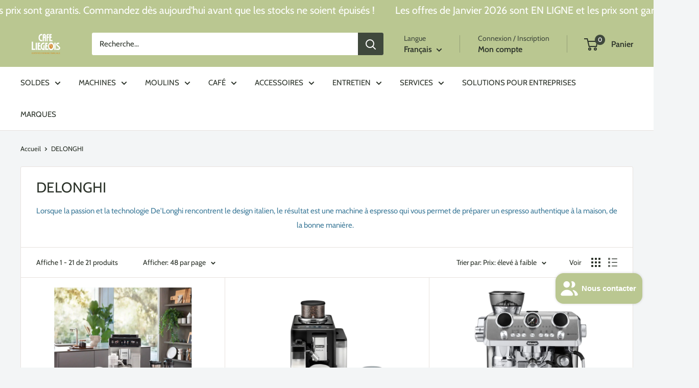

--- FILE ---
content_type: application/x-javascript
request_url: https://app.sealsubscriptions.com/shopify/public/status/shop/cafe-liegeois.myshopify.com.js?1768626670
body_size: -263
content:
var sealsubscriptions_settings_updated='1767892780';